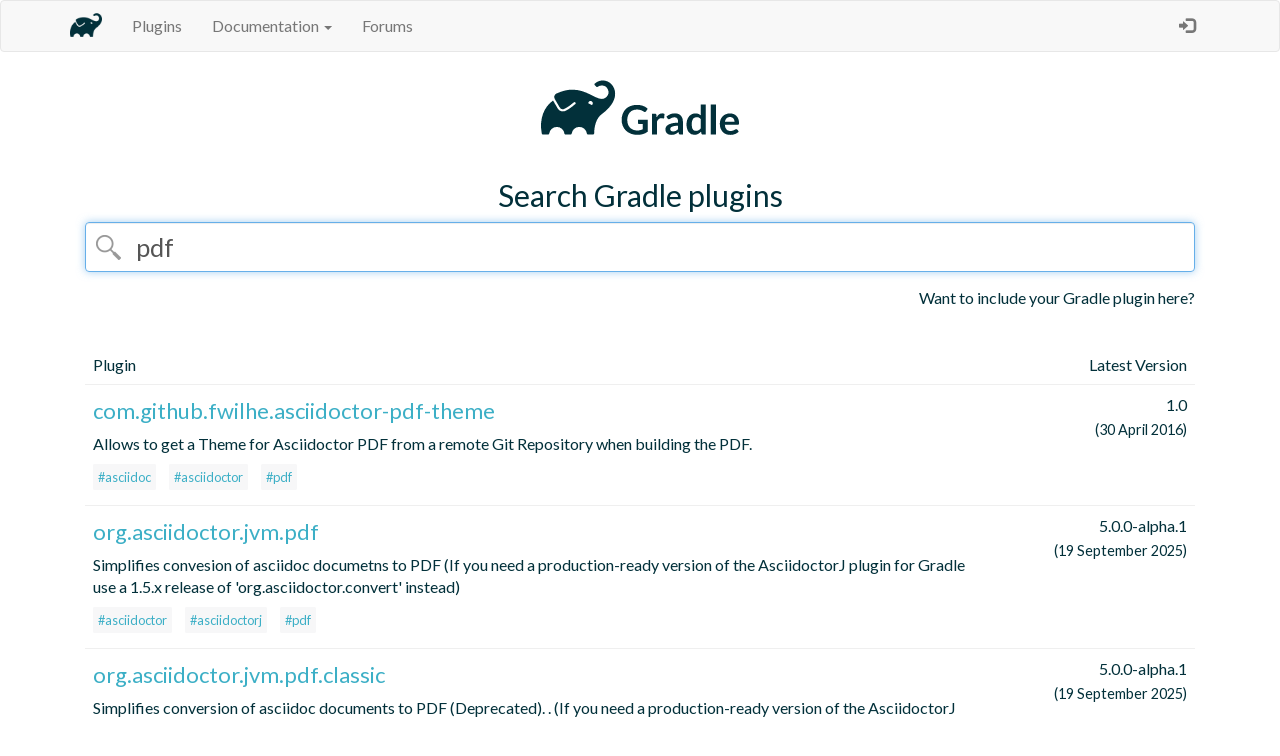

--- FILE ---
content_type: text/html; charset=UTF-8
request_url: https://plugins.gradle.org/search?term=pdf
body_size: 3562
content:

<!DOCTYPE html>
<html>
<head>
  <meta charset="utf-8">
  <title>Gradle - Plugins</title>
  <meta name="viewport" content="width=device-width, initial-scale=1">
  <link rel="stylesheet" href="//fonts.googleapis.com/css?family=Lato:400,700" type="text/css">
  <link rel="stylesheet" href="https://stackpath.bootstrapcdn.com/bootstrap/3.4.1/css/bootstrap.min.css" integrity="sha384-HSMxcRTRxnN+Bdg0JdbxYKrThecOKuH5zCYotlSAcp1+c8xmyTe9GYg1l9a69psu" crossorigin="anonymous"/>
  <link rel="stylesheet" type="text/css" href="/shared-assets/shared/styles/main.css"/>
  <link rel="shortcut icon" href="/shared-assets/shared/images/elephant.ico">
  <script src="https://ajax.googleapis.com/ajax/libs/jquery/3.7.1/jquery.min.js" integrity="sha384-1H217gwSVyLSIfaLxHbE7dRb3v4mYCKbpQvzx0cegeju1MVsGrX5xXxAvs/HgeFs" crossorigin="anonymous"></script>
  <script src="https://stackpath.bootstrapcdn.com/bootstrap/3.4.1/js/bootstrap.min.js" integrity="sha384-aJ21OjlMXNL5UyIl/XNwTMqvzeRMZH2w8c5cRVpzpU8Y5bApTppSuUkhZXN0VxHd" crossorigin="anonymous"></script>
   
</head>
<body>
  <div id="content-wrapper">
    <header>
        <nav class="navbar navbar-default">
            <div class="container">
                <div class="navbar-header">
                    <button type="button" class="navbar-toggle collapsed" data-toggle="collapse"
                    data-target="#bs-example-navbar-collapse-1">
                        <span class="sr-only">Toggle navigation</span>
                        <span class="icon-bar"></span>
                        <span class="icon-bar"></span>
                        <span class="icon-bar"></span>
                    </button>
                    <a class="navbar-brand" href="https://gradle.org/">
                        <img
                        src="/shared-assets/shared/images/elephant-corner.png" width="32px" height="32px" />
                    </a>
                </div>

                <div class="collapse navbar-collapse" id="navbar-collapse">
                    <ul class="nav navbar-nav">
                        <li>
                          <a href="https://plugins.gradle.org/">Plugins</a>
                        </li>
                        <li class="dropdown" id="documentation-dropdown">
                            <a href="#" class="dropdown-toggle" data-toggle="dropdown" role="button"
                                aria-expanded="false">Documentation <span class="caret"></span></a>
                            <ul class="dropdown-menu" role="menu">
                                <li id="submit-documentation-link">
                                  <a href="https://plugins.gradle.org/docs/publish-plugin">
                                        Publish a plugin
                                    </a>
                                </li>
                                <li id="reclaiming-documentation-link">
                                  <a href="https://plugins.gradle.org/docs/reclaiming">
                                        Link an existing plugin to your account
                                    </a>
                                </li>
                                <li id="deleting-documentation-link">
                                  <a href="https://plugins.gradle.org/docs/deleting">
                                        Delete a plugin
                                    </a>
                                </li>
                                <li id="mirroring-documentation-link">
                                  <a href="https://plugins.gradle.org/docs/mirroring">
                                        Mirror the plugin portal
                                    </a>
                                </li>
                                <li id="further-help-link">
                                  <a href="https://plugins.gradle.org/docs/get-help">
                                    Get further help
                                  </a>
                                </li>
                            </ul>
                        </li>
                        
                          <li id="forums-link">
                            <a href="https://discuss.gradle.org" target="_blank">Forums</a>
                          </li>
                        
                    </ul>
                    <ul class="nav navbar-nav navbar-right">
                    
                            <li>
                                <a id="login-action"
                                   href="https://plugins.gradle.org/user/login"
                                        data-toggle="tooltip" data-placement="bottom" title="Log in">
                                    &nbsp;&nbsp;&nbsp;&nbsp;
                                    <span class="glyphicon glyphicon-log-in" aria-hidden="true">
                                    </span>
                                </a>
                            </li>
                        
                    </ul>
                </div>
            </div>
        </nav>
    </header>
    












    
    <div id="content">
      
<div class="container search-page">
    <div class="row">
        
<div class="logo">
  <a href="https://plugins.gradle.org/">
      <img src="/shared-assets/shared/images/gradle-logo-horizontal.svg" height="87.32876712328768px" width="250.0px" alt="Gradle Logo"/>
  </a>
</div>


    </div>
    <h1>Search Gradle plugins</h1>
    <div class="row search">
        <div class="col-md-12">
            <form id="search" action="/search">
                <div class="form-group">
                    <input class="form-control" type="text" name="term" id="term"
                    placeholder="search by tag or keyword" autofocus="autofocus"
                         value="pdf"  />
                </div>
            </form>
            <a class='want-to-include' href="/docs/publish-plugin">
                Want to include your Gradle plugin here?
            </a>
        </div>
    </div>
    <div class="row results box">
        <div class="col-md-12">
            <table id="search-results" class="table table-responsive">
                <thead>
                    <tr>
                        <th>Plugin</th>
                        <th class="version">Latest Version</th>
                    </tr>
                </thead>
                <tbody>
                    
                    
                        <tr>
                            <td class="name">
                                <div class="plugin-header">
                                  <h3 class="plugin-id">
                                      <a href="/plugin/com.github.fwilhe.asciidoctor-pdf-theme">
                                          com.github.fwilhe.asciidoctor-pdf-theme
                                      </a>
                                  </h3>
                                  <div class="badges">
                                    
                                  </div>
                                </div>
                                <p>Allows to get a Theme for Asciidoctor PDF from a remote Git Repository when building the PDF.</p>
                                <ul class="list-inline plugin-tags">
                                
                                    <li>
                                        <a href="/search?term=asciidoc"
                                                class="plugin-tag">
                                            #asciidoc
                                        </a>
                                    </li>
                                
                                    <li>
                                        <a href="/search?term=asciidoctor"
                                                class="plugin-tag">
                                            #asciidoctor
                                        </a>
                                    </li>
                                
                                    <li>
                                        <a href="/search?term=pdf"
                                                class="plugin-tag">
                                            #pdf
                                        </a>
                                    </li>
                                
                                </ul>
                            </td>
                            <td class="version">
                                <span class='latest-version'>1.0</span>
                                <br/>
                                <span class='date'>(30 April 2016)</span>
                            </td>
                        </tr>
                    
                        <tr>
                            <td class="name">
                                <div class="plugin-header">
                                  <h3 class="plugin-id">
                                      <a href="/plugin/org.asciidoctor.jvm.pdf">
                                          org.asciidoctor.jvm.pdf
                                      </a>
                                  </h3>
                                  <div class="badges">
                                    
                                  </div>
                                </div>
                                <p>Simplifies convesion of asciidoc documetns to PDF (If you need a production-ready version of the AsciidoctorJ plugin for Gradle use a 1.5.x release of &#x27;org.asciidoctor.convert&#x27; instead)</p>
                                <ul class="list-inline plugin-tags">
                                
                                    <li>
                                        <a href="/search?term=asciidoctor"
                                                class="plugin-tag">
                                            #asciidoctor
                                        </a>
                                    </li>
                                
                                    <li>
                                        <a href="/search?term=asciidoctorj"
                                                class="plugin-tag">
                                            #asciidoctorj
                                        </a>
                                    </li>
                                
                                    <li>
                                        <a href="/search?term=pdf"
                                                class="plugin-tag">
                                            #pdf
                                        </a>
                                    </li>
                                
                                </ul>
                            </td>
                            <td class="version">
                                <span class='latest-version'>5.0.0-alpha.1</span>
                                <br/>
                                <span class='date'>(19 September 2025)</span>
                            </td>
                        </tr>
                    
                        <tr>
                            <td class="name">
                                <div class="plugin-header">
                                  <h3 class="plugin-id">
                                      <a href="/plugin/org.asciidoctor.jvm.pdf.classic">
                                          org.asciidoctor.jvm.pdf.classic
                                      </a>
                                  </h3>
                                  <div class="badges">
                                    
                                  </div>
                                </div>
                                <p>Simplifies conversion of asciidoc documents to PDF (Deprecated). . (If you need a production-ready version of the AsciidoctorJ plugin for Gradle use a 4.x release of this plugin instead).</p>
                                <ul class="list-inline plugin-tags">
                                
                                    <li>
                                        <a href="/search?term=asciidoctor"
                                                class="plugin-tag">
                                            #asciidoctor
                                        </a>
                                    </li>
                                
                                    <li>
                                        <a href="/search?term=asciidoctorj"
                                                class="plugin-tag">
                                            #asciidoctorj
                                        </a>
                                    </li>
                                
                                    <li>
                                        <a href="/search?term=pdf"
                                                class="plugin-tag">
                                            #pdf
                                        </a>
                                    </li>
                                
                                </ul>
                            </td>
                            <td class="version">
                                <span class='latest-version'>5.0.0-alpha.1</span>
                                <br/>
                                <span class='date'>(19 September 2025)</span>
                            </td>
                        </tr>
                    
                        <tr>
                            <td class="name">
                                <div class="plugin-header">
                                  <h3 class="plugin-id">
                                      <a href="/plugin/org.asciidoctor.decktape.base">
                                          org.asciidoctor.decktape.base
                                      </a>
                                  </h3>
                                  <div class="badges">
                                    
                                  </div>
                                </div>
                                <p>Any slide deck generated by supported Asciidoctor slide task types can be converted to PDF (If you need a production-ready version of the AsciidoctorJ plugin for Gradle use a 2.x release of this plugin instead)</p>
                                <ul class="list-inline plugin-tags">
                                
                                    <li>
                                        <a href="/search?term=asciidoctor"
                                                class="plugin-tag">
                                            #asciidoctor
                                        </a>
                                    </li>
                                
                                    <li>
                                        <a href="/search?term=asciidoctorj"
                                                class="plugin-tag">
                                            #asciidoctorj
                                        </a>
                                    </li>
                                
                                    <li>
                                        <a href="/search?term=asciidoctor.js"
                                                class="plugin-tag">
                                            #asciidoctor.js
                                        </a>
                                    </li>
                                
                                    <li>
                                        <a href="/search?term=decktape"
                                                class="plugin-tag">
                                            #decktape
                                        </a>
                                    </li>
                                
                                    <li>
                                        <a href="/search?term=reveal.js"
                                                class="plugin-tag">
                                            #reveal.js
                                        </a>
                                    </li>
                                
                                    <li>
                                        <a href="/search?term=slides"
                                                class="plugin-tag">
                                            #slides
                                        </a>
                                    </li>
                                
                                    <li>
                                        <a href="/search?term=pdf"
                                                class="plugin-tag">
                                            #pdf
                                        </a>
                                    </li>
                                
                                    <li>
                                        <a href="/search?term=jpg"
                                                class="plugin-tag">
                                            #jpg
                                        </a>
                                    </li>
                                
                                    <li>
                                        <a href="/search?term=png"
                                                class="plugin-tag">
                                            #png
                                        </a>
                                    </li>
                                
                                </ul>
                            </td>
                            <td class="version">
                                <span class='latest-version'>4.0.0-alpha.1</span>
                                <br/>
                                <span class='date'>(31 December 2022)</span>
                            </td>
                        </tr>
                    
                        <tr>
                            <td class="name">
                                <div class="plugin-header">
                                  <h3 class="plugin-id">
                                      <a href="/plugin/ru.clevertec.checksystem.plugin.pdfprint">
                                          ru.clevertec.checksystem.plugin.pdfprint
                                      </a>
                                  </h3>
                                  <div class="badges">
                                    
                                  </div>
                                </div>
                                <p>Gradle plugin of checksystem for printing into pdf files</p>
                                <ul class="list-inline plugin-tags">
                                
                                    <li>
                                        <a href="/search?term=checksystem"
                                                class="plugin-tag">
                                            #checksystem
                                        </a>
                                    </li>
                                
                                    <li>
                                        <a href="/search?term=pdf"
                                                class="plugin-tag">
                                            #pdf
                                        </a>
                                    </li>
                                
                                    <li>
                                        <a href="/search?term=printing"
                                                class="plugin-tag">
                                            #printing
                                        </a>
                                    </li>
                                
                                    <li>
                                        <a href="/search?term=clevertec"
                                                class="plugin-tag">
                                            #clevertec
                                        </a>
                                    </li>
                                
                                </ul>
                            </td>
                            <td class="version">
                                <span class='latest-version'>1.3.0</span>
                                <br/>
                                <span class='date'>(24 February 2021)</span>
                            </td>
                        </tr>
                    
                        <tr>
                            <td class="name">
                                <div class="plugin-header">
                                  <h3 class="plugin-id">
                                      <a href="/plugin/de.fntsoftware.gradle.markdown-to-pdf">
                                          de.fntsoftware.gradle.markdown-to-pdf
                                      </a>
                                  </h3>
                                  <div class="badges">
                                    
                                  </div>
                                </div>
                                <p>Plugin to create PDF from MD based on the flexmark plugin</p>
                                <ul class="list-inline plugin-tags">
                                
                                    <li>
                                        <a href="/search?term=markdowntopdf"
                                                class="plugin-tag">
                                            #markdowntopdf
                                        </a>
                                    </li>
                                
                                    <li>
                                        <a href="/search?term=markdown2pdf"
                                                class="plugin-tag">
                                            #markdown2pdf
                                        </a>
                                    </li>
                                
                                    <li>
                                        <a href="/search?term=markdown"
                                                class="plugin-tag">
                                            #markdown
                                        </a>
                                    </li>
                                
                                </ul>
                            </td>
                            <td class="version">
                                <span class='latest-version'>1.1.0</span>
                                <br/>
                                <span class='date'>(05 November 2018)</span>
                            </td>
                        </tr>
                    
                        <tr>
                            <td class="name">
                                <div class="plugin-header">
                                  <h3 class="plugin-id">
                                      <a href="/plugin/ru.myllyenko.document-converter">
                                          ru.myllyenko.document-converter
                                      </a>
                                  </h3>
                                  <div class="badges">
                                    
                                  </div>
                                </div>
                                <p>A Gradle plugin for document conversion from Microsoft Word format to PDF</p>
                                <ul class="list-inline plugin-tags">
                                
                                    <li>
                                        <a href="/search?term=doc"
                                                class="plugin-tag">
                                            #doc
                                        </a>
                                    </li>
                                
                                    <li>
                                        <a href="/search?term=docx"
                                                class="plugin-tag">
                                            #docx
                                        </a>
                                    </li>
                                
                                    <li>
                                        <a href="/search?term=word"
                                                class="plugin-tag">
                                            #word
                                        </a>
                                    </li>
                                
                                    <li>
                                        <a href="/search?term=pdf"
                                                class="plugin-tag">
                                            #pdf
                                        </a>
                                    </li>
                                
                                </ul>
                            </td>
                            <td class="version">
                                <span class='latest-version'>1.1.0</span>
                                <br/>
                                <span class='date'>(12 March 2016)</span>
                            </td>
                        </tr>
                    
                        <tr>
                            <td class="name">
                                <div class="plugin-header">
                                  <h3 class="plugin-id">
                                      <a href="/plugin/it.smartio.gradle.markdown">
                                          it.smartio.gradle.markdown
                                      </a>
                                  </h3>
                                  <div class="badges">
                                    
                                  </div>
                                </div>
                                <p>The plugin allows to convert markdown in a PDF manual</p>
                                <ul class="list-inline plugin-tags">
                                
                                    <li>
                                        <a href="/search?term=markdown"
                                                class="plugin-tag">
                                            #markdown
                                        </a>
                                    </li>
                                
                                    <li>
                                        <a href="/search?term=pdf"
                                                class="plugin-tag">
                                            #pdf
                                        </a>
                                    </li>
                                
                                    <li>
                                        <a href="/search?term=documentation"
                                                class="plugin-tag">
                                            #documentation
                                        </a>
                                    </li>
                                
                                </ul>
                            </td>
                            <td class="version">
                                <span class='latest-version'>0.3.1</span>
                                <br/>
                                <span class='date'>(04 December 2025)</span>
                            </td>
                        </tr>
                    
                        <tr>
                            <td class="name">
                                <div class="plugin-header">
                                  <h3 class="plugin-id">
                                      <a href="/plugin/de.infolektuell.typst">
                                          de.infolektuell.typst
                                      </a>
                                  </h3>
                                  <div class="badges">
                                    
                                  </div>
                                </div>
                                <p>Generates PDF documents using the Typst markup system</p>
                                <ul class="list-inline plugin-tags">
                                
                                    <li>
                                        <a href="/search?term=typst"
                                                class="plugin-tag">
                                            #typst
                                        </a>
                                    </li>
                                
                                    <li>
                                        <a href="/search?term=pdf"
                                                class="plugin-tag">
                                            #pdf
                                        </a>
                                    </li>
                                
                                    <li>
                                        <a href="/search?term=typesetting"
                                                class="plugin-tag">
                                            #typesetting
                                        </a>
                                    </li>
                                
                                </ul>
                            </td>
                            <td class="version">
                                <span class='latest-version'>0.8.0</span>
                                <br/>
                                <span class='date'>(12 November 2025)</span>
                            </td>
                        </tr>
                    
                        <tr>
                            <td class="name">
                                <div class="plugin-header">
                                  <h3 class="plugin-id">
                                      <a href="/plugin/se.alipsa.gmd.gmd-gradle-plugin">
                                          se.alipsa.gmd.gmd-gradle-plugin
                                      </a>
                                  </h3>
                                  <div class="badges">
                                    
                                  </div>
                                </div>
                                <p>Compiles gmd files into markdown, html or pdf</p>
                                <ul class="list-inline plugin-tags">
                                
                                    <li>
                                        <a href="/search?term=markdown"
                                                class="plugin-tag">
                                            #markdown
                                        </a>
                                    </li>
                                
                                    <li>
                                        <a href="/search?term=groovy"
                                                class="plugin-tag">
                                            #groovy
                                        </a>
                                    </li>
                                
                                    <li>
                                        <a href="/search?term=pdf"
                                                class="plugin-tag">
                                            #pdf
                                        </a>
                                    </li>
                                
                                    <li>
                                        <a href="/search?term=html"
                                                class="plugin-tag">
                                            #html
                                        </a>
                                    </li>
                                
                                    <li>
                                        <a href="/search?term=gmd"
                                                class="plugin-tag">
                                            #gmd
                                        </a>
                                    </li>
                                
                                </ul>
                            </td>
                            <td class="version">
                                <span class='latest-version'>3.0.1</span>
                                <br/>
                                <span class='date'>(21 September 2025)</span>
                            </td>
                        </tr>
                    
                </tbody>
            </table>
            <div class="page-link clearfix">
                
                
                    <a class="btn btn-default" href="/search?term=pdf&amp;page=1">Next</a>
                
            </div>
        </div>
    </div>
</div>

    </div>
  </div>
  <footer>
    
<div class="terms">
  <a href="https://plugins.gradle.org/docs/terms">Terms of Use</a> and
  <a href="https://gradle.com/legal/privacy/">Privacy Policy</a> apply
</div>

    <p class="copyright">
          &copy; 2026 <a href="https://gradle.org/company/">
      Gradle, Inc.</a>
    </p>
    <p class="copyright">
      Gradle®, Develocity®, Build Scan®, and the Gradlephant logo are registered trademarks of Gradle, Inc.
    </p>
    <p class="copyright">
      On this resource, "Gradle" typically means "Gradle Build Tool" and does not reference Gradle, Inc. and/or its subsidiaries.
    </p>
  </footer>
  <script src="/shared-assets/shared/scripts/bootstrap-customizations.js"></script>
</body>
</html>

